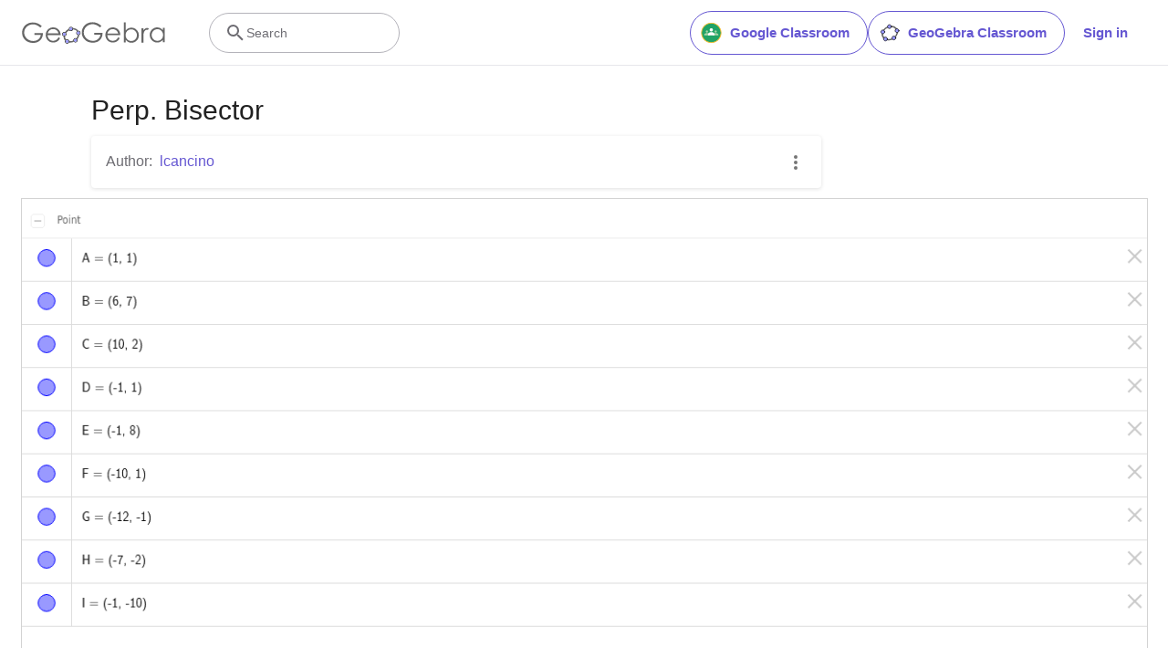

--- FILE ---
content_type: text/html; charset=utf-8
request_url: https://www.google.com/recaptcha/api2/aframe
body_size: 268
content:
<!DOCTYPE HTML><html><head><meta http-equiv="content-type" content="text/html; charset=UTF-8"></head><body><script nonce="0GwyXjfcKjLK83jlQxpsow">/** Anti-fraud and anti-abuse applications only. See google.com/recaptcha */ try{var clients={'sodar':'https://pagead2.googlesyndication.com/pagead/sodar?'};window.addEventListener("message",function(a){try{if(a.source===window.parent){var b=JSON.parse(a.data);var c=clients[b['id']];if(c){var d=document.createElement('img');d.src=c+b['params']+'&rc='+(localStorage.getItem("rc::a")?sessionStorage.getItem("rc::b"):"");window.document.body.appendChild(d);sessionStorage.setItem("rc::e",parseInt(sessionStorage.getItem("rc::e")||0)+1);localStorage.setItem("rc::h",'1768632155815');}}}catch(b){}});window.parent.postMessage("_grecaptcha_ready", "*");}catch(b){}</script></body></html>

--- FILE ---
content_type: text/plain
request_url: https://rtb.openx.net/openrtbb/prebidjs
body_size: -83
content:
{"id":"9d0b77f7-3b70-40bf-af38-787c6f78994e","nbr":0}